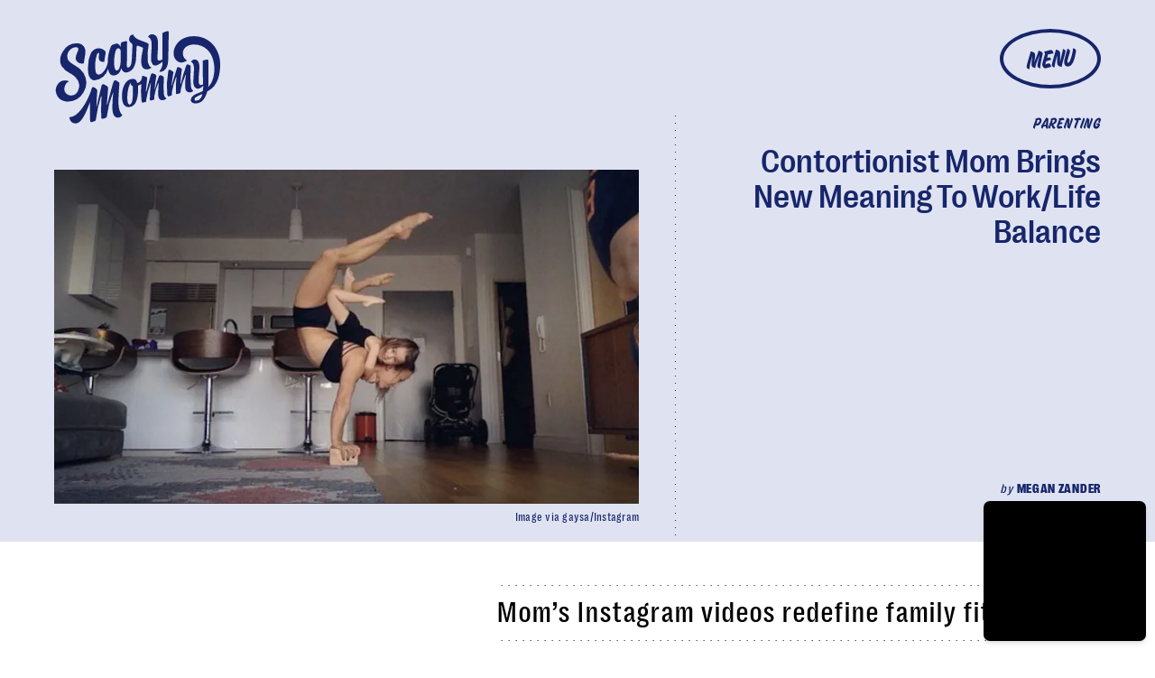

--- FILE ---
content_type: text/html; charset=utf-8
request_url: https://www.google.com/recaptcha/api2/aframe
body_size: 269
content:
<!DOCTYPE HTML><html><head><meta http-equiv="content-type" content="text/html; charset=UTF-8"></head><body><script nonce="7CyjR5oGPMETnHIR0Jy14Q">/** Anti-fraud and anti-abuse applications only. See google.com/recaptcha */ try{var clients={'sodar':'https://pagead2.googlesyndication.com/pagead/sodar?'};window.addEventListener("message",function(a){try{if(a.source===window.parent){var b=JSON.parse(a.data);var c=clients[b['id']];if(c){var d=document.createElement('img');d.src=c+b['params']+'&rc='+(localStorage.getItem("rc::a")?sessionStorage.getItem("rc::b"):"");window.document.body.appendChild(d);sessionStorage.setItem("rc::e",parseInt(sessionStorage.getItem("rc::e")||0)+1);localStorage.setItem("rc::h",'1769883280498');}}}catch(b){}});window.parent.postMessage("_grecaptcha_ready", "*");}catch(b){}</script></body></html>

--- FILE ---
content_type: text/javascript;charset=UTF-8
request_url: https://link.rubiconproject.com/magnite/17652.js
body_size: 15428
content:
// Config
try{window.magnite = {};
window.magnite.config = {"audience":{"sampleRate":100,"parentId":"67c7fcd8b0"},"prebid_yield_optimization":{"isActive":true}} || {};
window.magnite.config.accountId = "17652";}catch(e){console.warn('Magnite Link: "Config" Error:', e)}
// Audience
try{(()=>{var e,a=window.magnite.config.audience||{};void 0!==a.sampleRate&&void 0!==a.parentId&&(e=>{var a;return window.sessionStorage&&(null!==(a=JSON.parse(window.sessionStorage.getItem("mgni_aud_sample")))&&"boolean"==typeof a?a:Math.floor(100*Math.random())+1<=e?(window.sessionStorage.setItem("mgni_aud_sample",!0),1):void window.sessionStorage.setItem("mgni_aud_sample",!1))})(a.sampleRate)&&(window.googletag=window.googletag||{},window.googletag.cmd=window.googletag.cmd||[],window.googletag.cmd.push(function(){var e;0===window.googletag.pubads().getTargeting("carbon_segment").length&&null!=(e=JSON.parse(window.localStorage.getItem("ccRealtimeData")))&&window.googletag.pubads().setTargeting("carbon_segment",e?e.audiences.map(function(e){return e.id}):[]),0===window.googletag.pubads().getTargeting("cc-iab-class-id").length&&null!=(e=JSON.parse(window.localStorage.getItem("ccContextualData")))&&window.googletag.pubads().setTargeting("cc-iab-class-id",e)}),a=a.parentId,(e=document.createElement("script")).setAttribute("src",`https://carbon-cdn.ccgateway.net/script?id=${window.location.host}&parentId=`+a),document.head.appendChild(e))})();}catch(e){console.warn('Magnite Link: "Audience" Error:', e)}
// Prebid Yield Optimization
try{var wrapper=(()=>{function V(e,t){return typeof e!="object"?{}:t.reduce((o,r,s)=>{if(typeof r=="function")return o;let i=r,n=r.match(/^(.+?)\sas\s(.+?)$/i);n&&(r=n[1],i=n[2]);let a=e[r];return typeof t[s+1]=="function"&&(a=t[s+1](a,o)),typeof a<"u"&&(o[i]=a),o},{})}function he(e,t){t=t.split?t.split("."):t;for(let o=0;o<t.length;o++)e=e?e[t[o]]:void 0;return e===void 0?void 0:e}function M(e){return toString.call(e)==="[object Object]"}function ye(e,t,{checkTypes:o=!1}={}){if(e===t)return!0;if(typeof e=="object"&&e!==null&&typeof t=="object"&&t!==null&&(!o||e.constructor===t.constructor)){if(Object.keys(e).length!==Object.keys(t).length)return!1;for(let r in e)if(Object.hasOwn(t,r)){if(!ye(e[r],t[r],{checkTypes:o}))return!1}else return!1;return!0}else return!1}function P(e,...t){if(!t.length)return e;let o=t.shift();if(M(e)&&M(o))for(let r in o)M(o[r])?(e[r]||Object.assign(e,{[r]:{}}),P(e[r],o[r])):Array.isArray(o[r])?e[r]?Array.isArray(e[r])&&o[r].forEach(s=>{let i=1;for(let n of e[r])if(ye(n,s)){i=0;break}i&&e[r].push(s)}):Object.assign(e,{[r]:[...o[r]]}):Object.assign(e,{[r]:o[r]});return P(e,...t)}var N,ke=new Map,ve=(e="pbjs")=>{window[e]=window[e]||{},window[e].rp=window[e].rp||{},window[e].que=window[e].que||[];let t=window[e];return ke.set(e,t),(!N||e==="pbjs")&&(N=t),t},I=(e,t,o="unshift")=>{let r=t||jt();r?.libLoaded?e():r?.que?.[o](e)},xe=()=>(window.googletag=window.googletag||{},window.googletag.cmd=window.googletag.cmd||[],window.googletag);function c(){return N}function jt(e){return e?ke.get(e):N}function F(e){for(let t=e.length-1;t>0;t--){let o=Math.floor(Math.random()*(t+1));[e[t],e[o]]=[e[o],e[t]]}}function G(){return typeof window?.googletag?.pubads?.()?.getSlots=="function"}function Ie(e){return!e||typeof e!="object"?!0:Object.keys(e).length===0}function Ot(){return window&&window.crypto&&window.crypto.getRandomValues?crypto.getRandomValues(new Uint8Array(1))[0]%16:Math.random()*16}function A(e){return e?(e^Ot()>>e/4).toString(16):("10000000-1000-4000-8000"+-1e11).replace(/[018]/g,A)}function Ae(e){let o=new URLSearchParams(globalThis.window.location.search).get("dm_control"),r=o===null?e:Number.parseInt(o,10);return r===0?!1:Math.ceil(Math.random()*100)<=r}var Ee=typeof window<"u",Tt=Ee&&window.location?.href.includes("pbjs_debug=true"),Ct=()=>Tt||c()?.logging||c()?.getConfig?.("debug"),Mt=["debug","info","warn","error"],Bt=(e,t,o)=>{if(!(!Ee||!Ct()))try{console[e](...Dt(o,`${e.toUpperCase()}: ${t}`))}catch{}},Se="Prebid-DM",Pe=e=>{Se=e},m=(()=>{let e={};return(t="")=>e[t]||=Mt.reduce((o,r)=>({...o,[r]:(...s)=>Bt(r,t,s)}),{})})(),Dt=(e,t)=>[`%c${Se}`,"display:inline-block;color:#fff;background:#4dc33b;padding:1px 4px;border-radius:3px;",t,...e].filter(Boolean);var Lt=m("StandaloneAnalytics:CacheHandler"),b;function $t(){b={auctions:{},auctionOrder:[],timeouts:{},sessionData:{}}}$t();function g(e){return b.auctions[e]?.auction}function Re(e){b.auctions[e.auction.auctionId]=e}function je(e){b.auctions[e].sent=!0}function W(e){return b.auctions[e]?.sent}var Ut=e=>b.timeouts[e];function Oe(e){clearTimeout(Ut(e)),delete b.timeouts[e]}function Te(e,t){b.timeouts[e]=t}function H(e,t){let o={};for(let r of b.auctionOrder){let s=b.auctions[r]?.auction;for(let i in s?.adUnits){let n=s.adUnits[i],a;try{a=e(n,s)}catch(f){a=!1,Lt.error("Error running matches function: ",f)}if(a&&(o={adUnit:n,auction:s},t))return o}}return o}function Ce(e){b.auctionOrder.push(e)}function Me(){return b.sessionData}function Be(e){b.sessionData=e}var J=(e={})=>{let o=(e.ortb2&&e.ortb2.device&&e.ortb2.device.ua||window.navigator&&window.navigator.userAgent||"").toLowerCase();return o.includes("edg")?"edge":/opr|opera|opt/i.test(o)?"opera":/chrome|crios/i.test(o)?"chrome":/fxios|firefox/i.test(o)?"firefox":o.includes("safari")&&!/chromium|ucbrowser/i.test(o)?"safari":"other"};var _t=m("StandaloneAnalytics:Helpers"),De;function Le(e){De=e}function re(){return De}var oe;function $e(e={}){oe||(oe=J(e))}function se(){return oe}function Q(){let t=c().rp?.env?.pyoFeeLedger;if(t&&t.id&&t.type&&t.name)return[{...t}]}var B;function Ue(e){if(B)return B;try{B=qt(e,{noDecodeWholeURL:!0}).hostname}catch(t){_t.error("Unable to parse hostname from supplied url: ",e,t),B=""}return B}function ie(e){return e?e.replace(/^\?/,"").split("&").reduce((t,o)=>{let[r,s]=o.split("=");return/\[\]$/.test(r)?(r=r.replace("[]",""),t[r]=t[r]||[],t[r].push(s)):t[r]=s||"",t},{}):{}}function qt(e,t){let o=document.createElement("a");t&&"noDecodeWholeURL"in t&&t.noDecodeWholeURL?o.href=e:o.href=decodeURIComponent(e);let r=t&&"decodeSearchAsString"in t&&t.decodeSearchAsString;return{href:o.href,protocol:(o.protocol||"").replace(/:$/,""),hostname:o.hostname,port:+o.port,pathname:o.pathname.replace(/^(?!\/)/,"/"),search:r?o.search:ie(o.search||""),hash:(o.hash||"").replace(/^#/,""),host:o.host||window.location.host}}function y(e){if(typeof e!="object")return e;var t,o,r=Object.prototype.toString.call(e);if(r==="[object Object]"){if(e.constructor!==Object&&typeof e.constructor=="function"){o=new e.constructor;for(t in e)e.hasOwnProperty(t)&&o[t]!==e[t]&&(o[t]=y(e[t]))}else{o={};for(t in e)t==="__proto__"?Object.defineProperty(o,t,{value:y(e[t]),configurable:!0,enumerable:!0,writable:!0}):o[t]=y(e[t])}return o}if(r==="[object Array]"){for(t=e.length,o=Array(t);t--;)o[t]=y(e[t]);return o}return r==="[object Set]"?(o=new Set,e.forEach(function(s){o.add(y(s))}),o):r==="[object Map]"?(o=new Map,e.forEach(function(s,i){o.set(y(i),y(s))}),o):r==="[object Date]"?new Date(+e):r==="[object RegExp]"?(o=new RegExp(e.source,e.flags),o.lastIndex=e.lastIndex,o):r==="[object DataView]"?new e.constructor(y(e.buffer)):r==="[object ArrayBuffer]"?e.slice(0):r.slice(-6)==="Array]"?new e.constructor(e):e}function _e(e){let t=c(),o={...Ft(),...e};if(t.rp?.eventDispatcher){let r=new CustomEvent("beforeSendingMagniteAnalytics",{detail:o});t.rp.eventDispatcher.dispatchEvent(r)}navigator.sendBeacon(t.rp.env?.analyticsEndpoint||"https://prebid-a.rubiconproject.com/event",JSON.stringify(o))}function D(e,t){if(Oe(e),!g(e))return;let o=g(e),r=Vt(o);je(e);let s=r.pendingEvents||{};delete r.pendingEvents;let i={auctions:[r],...s};i.trigger=r.missed?`missed-${t}`:t,_e(i)}function qe(e){let t=c()?.rp?.getConfig?.("magnite.analyticsBatchTimeout")||3e3,o=setTimeout(()=>{D(e,"auction-end")},t);Te(e,o)}var O={},ne=!1;function zt(){O={},ne=!1}function Nt(){O.trigger=`batched-${Object.keys(O).sort().join("-")}`,_e(O),zt()}function Vt(e){let t=y(e);return t.dmWebVitals=c().rp?.getDmWebVitals?.(t.auctionId,!0),t.samplingFactor=1,t.adUnits=Object.entries(t.adUnits).map(([,o])=>(o.bids=Object.entries(o.bids).map(([,r])=>{let s=["error","no-bid","success"];return s.indexOf(r.status)>s.indexOf(o.status)&&(o.status=r.status),r.pbsBidId&&(r.oldBidId=r.bidId,r.bidId=r.pbsBidId,delete r.pbsBidId),r}),o)),t}function Y(e,t){let o=g(t);if(o&&!W(t))o.pendingEvents=P(o.pendingEvents,e);else if(O=P(O,e),!ne){let r=c().rp?.getConfig?.("magnite.analyticsEventDelay")||500;setTimeout(Nt,r),ne=!0}}function Ft(){let e=c(),t={channel:"web",integration:"mldmpb",referrerUri:re(),version:e?.version||"unknown",referrerHostname:Ue(re()),timestamps:{timeSincePageLoad:performance.now(),eventTime:Date.now()},wrapper:{name:e?.rp?.env?.wrapperName||"unknown",allocation:e?.rp?.env?.allocation,rule:e?.rp?.env?.rule||"pyo"}};se()&&(t.client={browser:se()});let o=Me();return o&&typeof o=="object"&&Object.keys(o).length>0&&(t.session=V(o,["id","pvid","start","expires"]),Ie(o.fpkvs)||(t.fpkvs=Object.keys(o.fpkvs).map(r=>({key:r,value:o.fpkvs[r]})))),t}var Gt=m("StandaloneAnalytics:AuctionEnd");function ze(e){Gt.info(e),Ce(e.auctionId),e.adUnits&&e.adUnits.every(o=>Wt(o))&&D(e.auctionId,"instream-auction-end"),qe(e.auctionId)}var Wt=e=>e.mediaTypes&&Object.keys(e.mediaTypes).length===1&&e.mediaTypes?.video?.context==="instream";var k=m("StandaloneAnalytics:SessionManager"),Ne="StandaloneAnalytics",K="analyticsSession",Ht=18e5,Jt=216e5,L={pvid:A().slice(0,8),fpkvs:{}},ae={isEnabled(){try{let e="__localStorage_test__";return window.localStorage.setItem(e,"test"),window.localStorage.removeItem(e),!0}catch{return!1}},getItem(e){try{return window.localStorage.getItem(e)}catch(t){return k.error(`Unable to get item from localStorage: ${e}`,t),null}},setItem(e,t){try{window.localStorage.setItem(e,t)}catch(o){k.error(`Unable to set item in localStorage: ${e}`,o)}},removeItem(e){try{window.localStorage.removeItem(e)}catch(t){k.error(`Unable to remove item from localStorage: ${e}`,t)}}},Qt=()=>{let e=ae.getItem(K);if(e)try{return JSON.parse(window.atob(e))}catch(t){k.error(`${Ne}: Unable to decode ${K} value: `,t)}return{}},Yt=e=>{try{ae.setItem(K,window.btoa(JSON.stringify(e)))}catch(t){k.error(`${Ne}: Unable to encode ${K} value: `,t)}},Kt=e=>{e&&typeof e=="object"&&(L.fpkvs={...L.fpkvs,...Fe(),...e},k.info("Updated fpkvs from config:",L.fpkvs))},Ve=()=>{let e=c();if(!e?.rp?.getConfig){k.warn("pbjs.rp.getConfig not available, fpkvs subscription not initialized");return}e.rp.getConfig("fpkvs",Kt),k.info("Subscribed to fpkvs config changes")},Fe=()=>{let e;try{e=ie(window.location.search)}catch{e={}}return Object.keys(e).reduce((t,o)=>(o.match(/utm_/)&&(t[o.replace(/utm_/,"")]=e[o]),t),{})},Xt=()=>{let e={...L.fpkvs,...Fe()};return Object.keys(e).forEach(t=>{e[t]=e[t]+""}),e},Ge=()=>{if(!ae.isEnabled())return k.info("localStorage is not available, session tracking disabled"),!1;let e=Date.now(),t=Qt();return(!Object.keys(t).length||e-t.lastSeen>Ht||t.expires<e)&&(k.info("Creating new session"),t={id:A(),start:e,expires:e+Jt}),Object.keys(t).length&&(t.lastSeen=e,t.fpkvs={...t.fpkvs,...Xt()},t.pvid=L.pvid,Yt(t)),t};var We=0;function Je(e,t){We++;let o=Ge();Be(o),Le(e.bidderRequests?.[0]?.refererInfo?.page);let r={accountId:c().magniteAccountId,auctionId:e.auctionId,auctionIndex:We,auctionStart:e.timestamp,clientTimeoutMillis:e.timeout,serverTimeoutMillis:Zt(),bidderOrder:e.bidderRequests.map(w=>w.bidderCode),pendingEvents:{},missed:t};eo(r,e),$e(e.bidderRequests?.[0]);let s=e.bidderRequests?.[0]?.bids?.[0]?.floorData;s&&(r.floors=to(s));let i=e.bidderRequests?.[0]?.ortb2?.device?.ext?.cdep;i&&(i.indexOf("treatment")!==-1||i.indexOf("control_2")!==-1)&&(r.cdep=1);let n=e.bidderRequests?.[0]?.gdprConsent;n&&(r.gdpr={applies:n.gdprApplies,consentString:n.consentString,version:n.apiVersion});let a=ro(e);a?.length>0&&(r.user={ids:a});let f=Q();f&&(r.ledgers=f);let l={};r.adUnits=e.adUnits.reduce((w,d)=>{let u={adUnitCode:d.code,transactionId:d.transactionId,dimensions:io(d.mediaTypes),mediaTypes:Object.keys(d.mediaTypes),pbAdSlot:d.ortb2Imp?.ext?.data?.pbadslot,pattern:d.ortb2Imp?.ext?.data?.aupname,gpid:d.ortb2Imp?.ext?.gpid,bids:{}};return d.mediaTypes.video&&(u.videoAdFormat=oo(d.mediaTypes.video)),w[d.transactionId]=u,l[d.transactionId]=!1,w},{}),so(r.adUnits,e.bidderRequests),Re({auction:r,gamRenders:l,pendingEvents:{}})}function Zt(){return(c().getConfig("s2sConfig")||{})?.timeout}function eo(e,t){let o=t.bidderRequests?.[0]?.ortb2?.regs||{},r=t.bidderRequests?.[0]?.ortb2?.user||{},s={};o.gpp&&(s.gppPresent=!0),o?.ext?.us_privacy&&(s.uspPresent=!0),typeof o?.ext?.gdpr=="number"&&(s.gdprApplies=!!o.ext.gdpr),r?.ext?.consent&&(s.tcfPresent=!0),o?.gpp_sid?.length>0&&(s.gppSids=o.gpp_sid),Object.keys(s).length>0&&(e.privacy=s)}var to=e=>e.location==="noData"?{location:"noData",fetchStatus:e.fetchStatus,provider:e.floorProvider}:{location:e.location,modelName:e.modelVersion,modelWeight:e.modelWeight,modelTimestamp:e.modelTimestamp,skipped:e.skipped,enforcement:e.enforcements?.enforceJS,dealsEnforced:e.enforcements?.floorDeals,skipRate:e.skipRate,fetchStatus:e.fetchStatus,floorMin:e.floorMin,provider:e.floorProvider};function He(e){return{width:e.w||e[0],height:e.h||e[1]}}function oo(e){return e.context==="outstream"?"outstream":e.startDelay>0?"mid-roll":{0:"pre-roll","-1":"mid-roll","-2":"post-roll"}[e.startDelay||0]}function ro(e){let t=e?.bidderRequests?.[0]?.ortb2?.user?.ext?.eids;if(!t?.length)return[];let o=new Map;for(let r of t){let s=r.source;if(o.has(s))continue;let i=r.inserter||r.uids?.[0]?.ext?.provider;!i&&r.uids?.[0]?.ext?.stype==="ppuid"&&(i="pubProvidedId"),o.set(s,{provider:i??s,source:s,hasId:!0})}return Array.from(o.values())}function so(e,t){let o=c();t.forEach(r=>{r.bids.forEach(s=>{let i=e[s.transactionId],n={bidder:s.bidder,bidId:s.bidId,source:s.src==="s2s"?"server":"client",status:"no-bid",adapterCode:o.aliasRegistry[s.bidder]||s.bidder};n.source==="server"&&(i.pbsRequest=1),(!i.siteId||!i.zoneId)&&n.adapterCode==="rubicon"&&s.params?.accountId==o.magniteAccountId&&(i.accountId=parseInt(s.params?.accountId),i.siteId=parseInt(s.params?.siteId),i.zoneId=parseInt(s.params?.zoneId)),i.bids[s.bidId]=n})})}function io(e){let t=[],o=r=>t.some(s=>s.length===r.length&&s.every((i,n)=>i===r[n]));return e.native&&!o([1,1])&&t.push([1,1]),e.video&&e.video.playerSize.length&&!o(e.video.playerSize[0])&&t.push(e.video.playerSize[0]),e.banner&&e.banner.sizes.length&&e.banner.sizes.forEach(r=>{o(r)||t.push(r)}),t.length===0?[[1,1]].map(He):t.map(He)}var $=m("StandaloneAnalytics:BidResponse");function ce(e,t){let o=g(e.auctionId);if(!o){$.error("Auction data not found for bid response",e);return}let r=o.adUnits?.[e.transactionId];if(!r){$.error("AdUnit not found for bid response",e);return}let s=r.bids?.[e.requestId];if(!s&&e.originalRequestId){let a=r.bids[e.originalRequestId];r.bids[e.requestId]={...a,bidId:e.requestId,bidderDetail:e.targetingBidder}}if(typeof o.floors?.enforcement!="boolean"&&e?.floorData?.enforcements&&(o.floors=o.floors||{},o.floors.enforcement=e.floorData.enforcements.enforceJS,o.floors.dealsEnforced=e.floorData.enforcements.floorDeals),!s&&e.seatBidId&&(r.bids[e.seatBidId]={bidder:e.bidderCode,source:"server",bidId:e.seatBidId,unknownBid:!0}),!s){$.warn("Bid not found for bid response",e);return}s.status=t;let i=de(e,o.auctionStart);s.clientLatencyMillis=i.total||e.timeToRespond,s.httpLatencyMillis=i.net||e.timeToRespond,s.cacheTime=e.cacheTime,s.bidResponse=ao(e,s.bidResponse);let n=e.pbsBidId||e.seatBidId;n&&(s.pbsBidId=n)}function de(e,t){try{let o=e.metrics.getMetrics(),r=e.src||e.source;return{total:parseInt(o[`adapter.${r}.total`]),net:parseInt(Array.isArray(o[`adapter.${r}.net`])?o[`adapter.${r}.net`][o[`adapter.${r}.net`].length-1]:o[`adapter.${r}.net`])}}catch(o){$.warn("Could not determine the latencies of the bid ",e,o);let r=Date.now()-t;return{total:r,net:r}}}function no(e){let t=e.width||e.playerWidth,o=e.height||e.playerHeight;return t&&o?{width:t,height:o}:void 0}function ao(e,t){let o=mo(e);return t&&t.bidPriceUSD>o?t:{bidPriceUSD:o,dealId:e.dealId,mediaType:e?.meta?.mediaType??e.mediaType,ogMediaType:e?.meta?.mediaType&&e.mediaType!==e?.meta?.mediaType?e.mediaType:void 0,dimensions:no(e),floorValue:e.floorData?.floorValue,floorRuleValue:e.floorData?.floorRuleValue,adomains:co(e),networkId:e.meta?.networkId&&e.meta.networkId.toString()||void 0,conversionError:e.conversionError===!0||void 0,ogCurrency:e.ogCurrency,ogPrice:e.ogPrice,rejectionReason:e.rejectionReason,adId:e.adId}}function co(e){let t=e?.meta?.advertiserDomains,o=Array.isArray(t)&&t.filter(r=>typeof r=="string");return o&&o.length>0?o.slice(0,10):void 0}function mo(e){let t,o;if(typeof e.floorData?.cpmAfterAdjustments=="number")t=e.floorData.cpmAfterAdjustments,o=e.floorData.floorCurrency;else{if(typeof e.currency=="string"&&e.currency.toUpperCase()==="USD")return Number(e.cpm);t=e.cpm,o=e.currency}if(o==="USD")return Number(t);try{return Number(c().convertCurrency(t,o,"USD"))}catch(r){return $.warn("Could not determine the bidPriceUSD of the bid ",e,r),e.conversionError=!0,e.ogCurrency=o,e.ogPrice=t,0}}var uo=m("StandaloneAnalytics:BidWon");function Qe(e){let t=fo(e),o=Q();o&&(t.ledgers=o),Y({bidsWon:[t]},e.auctionId)}function fo(e){let{renderTransactionId:t,renderAuctionId:o}=lo(e),r=t!==e.transactionId;uo.info("Bid Won : ",{bidWonData:e,isCachedBid:r,renderAuctionId:o,renderTransactionId:t,sourceAuctionId:e.auctionId,sourceTransactionId:e.transactionId});let s=g(e.auctionId),i=s?.adUnits?.[e.transactionId]?.bids?.[e.requestId],n=s?.adUnits?.[e.transactionId],a={...i,sourceAuctionId:e.auctionId,renderAuctionId:o,transactionId:e.transactionId,sourceTransactionId:e.transactionId,bidId:i.pbsBidId||e.bidId||e.requestId,renderTransactionId:t,accountId:s?.accountId,siteId:n.siteId,zoneId:n.zoneId,mediaTypes:n.mediaTypes,adUnitCode:n.adUnitCode,videoAdFormat:n.videoAdFormat,isCachedBid:r||void 0};return typeof e.directRender?.rulePriority=="number"&&(a.directRender=e.directRender),delete a.pbsBidId,a}function lo(e){if(!c()?.getConfig?.("useBidCache"))return{renderTransactionId:e.transactionId,renderAuctionId:e.auctionId};let t=(s,i)=>{let a=g(i.auctionId)?.gamRenders?.[s.transactionId];return s.adUnitCode===e.adUnitCode&&a},{adUnit:o,auction:r}=H(t,!1);return{renderTransactionId:o&&o.transactionId||e.transactionId,renderAuctionId:r&&r.auctionId||e.auctionId}}var Ye=m("StandaloneAnalytics:PbsAnalytics");function Ke(e){let{seatnonbid:t,auctionId:o,atag:r}=e;t&&po(t,o),r&&go(r,o)}var go=function(e,t){let o=wo(e)||[],r=g(t);o.forEach(s=>{s.activities.forEach(i=>{i.name==="optimize-tmax"&&i.status==="success"&&bo(i.results[0]?.values,r)})})},po=function(e,t){let o=g(t);if(!o){Ye.warn("Unable to match nonbid to auction");return}let r=o.adUnits;e.forEach(s=>{let{seat:i}=s;s.nonbid.forEach(n=>{try{let{status:a,impid:f}=n,l=Object.keys(r).find(u=>r[u].adUnitCode===f),w=r[l],d=ho[a]||{status:"no-bid"};w.bids[A()]={bidder:i,source:"server",isSeatNonBid:!0,clientLatencyMillis:Date.now()-o.auctionStart,...d}}catch(a){Ye.warn("Unable to match nonbid to adUnit",a)}})})},wo=e=>{let t;return e.forEach(o=>{o.module==="mgni-timeout-optimization"&&(t=o.analyticstags)}),t},bo=(e,t)=>{let o={name:e.scenario,rule:e.rule,value:e.tmax},r=t.experiments||[];r.push(o),t.experiments=r},ho={0:{status:"no-bid"},100:{status:"error",error:{code:"request-error",description:"general error"}},101:{status:"error",error:{code:"timeout-error",description:"prebid server timeout"}},200:{status:"rejected"},202:{status:"rejected"},301:{status:"rejected-ipf"}};function Ze(e){let t=e.serverErrors?.[0],o=e.serverResponseTimeMs;e.bids.forEach(r=>{let s=g(r.auctionId)?.adUnits?.[r.transactionId]?.bids?.[r.bidId];if(typeof r.serverResponseTimeMs<"u"?s.serverLatencyMillis=r.serverResponseTimeMs:o&&r.source==="s2s"&&(s.serverLatencyMillis=o),t&&(!s.status||["no-bid","error"].indexOf(s.status)!==-1)&&(s.status="error",s.error={code:Xe[t.code]||Xe[999],description:t.message}),!s.clientLatencyMillis||!s.httpLatencyMillis){let i=de(r,g(r.auctionId)?.auctionStart);s.clientLatencyMillis=s.clientLatencyMillis||i.total,s.httpLatencyMillis=s.httpLatencyMillis||i.net}})}var Xe={1:"timeout-error",2:"input-error",3:"connect-error",4:"request-error",999:"generic-error"};function et(e){e.forEach(t=>{let o=g(t.auctionId)?.adUnits?.[t.transactionId]?.bids?.[t.bidId];o.status!=="error"&&(o.status="error",o.error={code:"timeout-error",description:"prebid.js timeout"})})}var tt=m("StandaloneAnalytics:GamSlotRenderEnded"),_={};function me(e){let t=(a,f)=>{let l=yo(e.slot,a.adUnitCode),w=_[f.auctionId]?.[a.transactionId];return l&&!w},{adUnit:o,auction:r}=H(t,!0),s=`${e.slot.getAdUnitPath()} - ${e.slot.getSlotElementId()}`;if(!o||!r){tt.info("Could not find matching adUnit for Gam Render: ",{slotName:s});return}let i=r.auctionId;tt.info("Gam Render: ",{slotName:s,transactionId:o.transactionId,auctionId:i,adUnit:o});let n=vo(e,o,r);if(_[i]=_[i]||{},_[i][o.transactionId]=!0,Y({gamRenders:[n]},i),ko(i)){let a=c().rp?.getConfig?.("magnite.analyticsEventDelay")||500;setTimeout(()=>{D(i,"gam-delayed")},a)}}function yo(e,t){return e.getAdUnitPath()===t||e.getSlotElementId()===t}function ko(e){let t=g(e),o=Object.keys(t.adUnits);if(!W(e)&&o.every(r=>_[e][r]))return!0}var vo=(e,t,o)=>{let r=V(e,["advertiserId",s=>U(s)?s:void 0,"creativeId",s=>U(e.sourceAgnosticCreativeId)?e.sourceAgnosticCreativeId:U(s)?s:void 0,"lineItemId",s=>U(e.sourceAgnosticLineItemId)?e.sourceAgnosticLineItemId:U(s)?s:void 0,"adSlot",()=>e.slot.getAdUnitPath(),"isSlotEmpty",()=>e.isEmpty||void 0]);return r.auctionId=o.auctionId,r.transactionId=t.transactionId,r};function U(e){return typeof e=="number"}var E=m("StandaloneAnalytics:"),ue={auctionInit:Je,bidResponse:e=>ce(e,"success"),bidRejected:e=>{let t=e.rejectionReason==="Bid does not meet price floor"?"rejected-ipf":"rejected";ce(e,t)},auctionEnd:ze,bidWon:Qe,pbsAnalytics:Ke,bidderDone:Ze,bidTimeout:et};function ot(){E.info("Initializing Standalone Analytics Module"),I(Ve);let e=Ao();e&&Object.keys(e).length>0&&xo(e),I(Io),G()?window.googletag.pubads().addEventListener("slotRenderEnded",me):(window.googletag=window.googletag||{},window.googletag.cmd=window.googletag.cmd||[],window.googletag.cmd.push(()=>window.googletag.pubads().addEventListener("slotRenderEnded",me)))}function xo(e){Object.entries(e).forEach(([t,o])=>{let r=o.length;E.info(`Processing ${r} missed events for ${t}`),o.forEach(s=>{try{let i=ue[s.eventType];typeof i=="function"&&(E.info(`Processing missed event ${s.eventType}`,s.args),i(s.args,"missed"))}catch(i){E.error(`Error processing missed event ${t}:`,i)}})})}function Io(){let e=c();if(!e||!e.onEvent){E.error("Prebid.js or onEvent method not available");return}Object.entries(ue).forEach(([t,o])=>{try{E.info(`Registering event handler for ${t}`),e.onEvent(t,o)}catch(r){E.error(`Error registering event ${t}:`,r)}})}function Ao(){let e=c();if(!e?.getEvents)return null;try{let t=e.getEvents();return Array.isArray(t)?t.reduce((o,r)=>(ue[r.eventType]&&(o[r.eventType]||(o[r.eventType]=[]),o[r.eventType].push(r)),o),{}):null}catch(t){return E.error("Error getting old auctions:",t),null}}var X=class extends EventTarget{constructor(){super()}};var rt=m("DM Analytics Dispatcher Logging:");function st(){let e=c();e.rp=e.rp||{},e.rp.eventDispatcher=e.rp.eventDispatcher||new X,e.rp.eventDispatcher.addEventListener("beforeSendingMagniteAnalytics",t=>{let{detail:o}=t;for(let[r,s]of Object.entries(e.rp.magniteAnalyticsHandlers||{})){rt.debug(`Running Magnite Analytics callback for module: ${r}`);try{s(o)}catch(i){rt.warn(`Error in ${r} callback: ${i}`)}}})}var Eo=()=>["auctionInit","bidRequested","noBid","bidResponse","auctionEnd","bidWon"],So=(e,t)=>{let o=e.auctionId;if(e&&Array.isArray(e.adUnits)&&e.adUnits.length>0)return t.trackNewAuction(e),t.takeTime(o,"requestBids",c().rp?.latestRequestBids),t.takeTime(o,"auctionInit"),!0},fe={},it=e=>{let t=Eo(),o=c();I(()=>{t.forEach(r=>{o.onEvent(r,function s(i){fe[r]=s,r==="auctionInit"?So(i,e):e.takeTime(i.auctionId,r)})})})},Po=()=>[{event:"slotRequested",pbaEventName:"gamSlotRequested"},{event:"slotResponseReceived",pbaEventName:"gamSlotResponseReceived"},{event:"slotRenderEnded",pbaEventName:"gamSlotRenderEnded"}],le={},nt=e=>{let t=Po(),o=(s,i)=>(s&&s.slot&&s.slot.getSlotElementId&&s.slot.getSlotElementId())===i,r=xe();r.cmd.push(()=>{t.forEach(s=>{r.pubads().addEventListener(s.event,function i(n){le[s.event]=i;let a=e.getAuctions();Object.entries(a).forEach(([f,l])=>{l.divIds.some(w=>o(n,w))&&e.takeTime(f,s.pbaEventName)})})})})},Ro=()=>{let e=0;return[{eventName:"largest-contentful-paint",pbaEventName:"lcp",handler:t=>{let o=t.getEntries(),r=o[o.length-1];return Math.round(r.startTime)}},{eventName:"first-input",pbaEventName:"fid",handler:t=>{let o=t.getEntries(),r=o[o.length-1];return Math.round((r.processingStart-r.startTime)*100)/100}},{eventName:"layout-shift",pbaEventName:"cls",handler:t=>(t.getEntries().forEach(o=>{o.hadRecentInput||(e+=o.value)}),parseFloat(e.toFixed(6)))}]},at=[],ct=e=>{Ro().forEach(o=>{let r=new PerformanceObserver(s=>{let i=o.handler(s);i&&e.setCwvValue(o.pbaEventName,i)});r.observe({type:o.eventName,buffered:!0}),at.push(r)})},ge=()=>{let e=window.googletag||{};at.forEach(t=>{t&&typeof t.disconnect=="function"&&t.disconnect()}),Object.keys(fe).forEach(t=>{c().offEvent(t,fe[t])}),Object.keys(le).forEach(t=>{e.pubads().removeEventListener(t,le[t])}),delete c().rp.getDmWebVitals};var dt=e=>{let t=Math.round(performance.now()),o={},r={},s=!1,i=0;setTimeout(()=>{s=!0,i>1&&ge()},3e4);let n=(d,u,z)=>{if(!Object.prototype.hasOwnProperty.call(o,d))return;let C=o[d].eventPayload;C.timeSincePageLoadMillis||(C.timeSincePageLoadMillis={wrapperLoaded:t}),!C.timeSincePageLoadMillis[u]&&(C.timeSincePageLoadMillis[u]=Math.round(z||performance.now()),e.debug(`First ${u} occured ${C.timeSincePageLoadMillis[u]} after page load`))},a=(d,u)=>{if(u&&i++,!Object.hasOwn(o,d)){e.warn(`No data for Auction ID ${d}`);return}s&&i>1&&setTimeout(ge,0),u&&setTimeout(()=>delete o[d],0);let z={...o[d].eventPayload};return Object.keys(r).length&&(z.coreWebVitals=r),z},f=d=>{it(d),nt(d);try{ct(d)}catch{e.warn("Unable to subscribe to performance observers")}},l=d=>d.map(u=>u.ortb2Imp&&u.ortb2Imp.ext&&u.ortb2Imp.ext.data&&u.ortb2Imp.ext.data.elementid?Array.isArray(u.ortb2Imp.ext.data.elementid)?u.ortb2Imp.ext.data.elementid[0]:u.ortb2Imp.ext.data.elementid:u.code);return{setCwvValue:(d,u)=>r[d]=u,getEventPayload:a,takeTime:n,initEventListeners:f,trackNewAuction:d=>{o[d.auctionId]={divIds:l(d.adUnits),eventPayload:{}}},getAuctions:()=>o}};var pe=m("DM Web Vitals:"),jo=e=>e<Math.ceil(Math.random()*100)?(pe.info("DM Vitals Module Not tracking - Sampled Out"),!1):(pe.info("DM Vitals Module Initialized"),!0),mt=e=>{if(!jo(e))return;let t=dt(pe);t.initEventListeners(t),c().rp.getDmWebVitals=t.getEventPayload};var ut=m("DM Events:"),Oo={AD_UNITS_CONFIGURED:"adUnitsConfigured",DM_INITIALIZED:"dmInitialized",EARLY_CONFIG_READY:"earlyConfigReady",DM_PREBID_CONFIG_READY:"dmPrebidConfigReady"},$s=new Set(Object.values(Oo)),To=Object.create(null);function ft(e,...t){ut.info(`Emitting event for "${e}"`);let o=To[e];if(!(!o||o.length===0))for(let{handler:r}of o.slice())try{r(...t)}catch(s){ut.error(`onEvent handler error for "${e}":`,s)}}function Co(e=null,t="DM Config"){let o=m(`${t}:`),r={},s={};function i(n){Object.entries(n).forEach(([a,f])=>{s[a]&&s[a].forEach(l=>l(f))})}return{getConfig:function(n,a){if(typeof a=="function"){s[n]=s[n]||[],s[n].includes(a)||s[n].push(a);return}return n?he(r,n):r},mergeConfig:function(n){if(!M(n)){o.error("mergeConfig input must be an object");return}if((e||c())?.rp?.hasAppliedPrebidSetConfig){o.warn("Config already applied to prebid - Use pbjs.setConfig");return}r=P(r,n),i(n)},applyConfig:function(){let n=e||c();if(n?.rp?.hasAppliedPrebidSetConfig){o.warn("Config already applied to prebid. Skipping");return}ft("dmPrebidConfigReady"),o.info("Setting the following Config for Prebid.js: ",JSON.parse(JSON.stringify(r))),n.setConfig(r),n.rp.hasAppliedPrebidSetConfig=!0},resetConfig:function(){r={},Object.keys(s).forEach(n=>delete s[n])}}}var we=Co(null,"DM Config");function Mo(){return c()?.rp?.getConfig("rubicon.wrapperFamily")}function Bo(){let e=window.navigator?.userAgent||"";return/(tablet|ipad|playbook|silk)|(android(?!.*mobi))/i.test(e)?"tablet":/Mobile|iP(hone|od)|Android|BlackBerry|IEMobile|Kindle|Silk-Accelerated|(hpw|web)OS|Opera M(obi|ini)/i.test(e)?"mobile":"desktop"}function Do(){return window?.location?.hostname}function Lo(){return c().rp?.region||window?.magnite?.pyo?.region}function gt(e){return new URLSearchParams(window.location.search).get("dm_automation")==="true"||Math.ceil(Math.random()*100)<=e}var be={wrapperName:Mo,device:Bo,browser:J,domain:Do,region:Lo},lt={timeout:e=>e.default??c().getConfig("bidderTimeout"),bidderPriority:e=>e.default??(c().getConfig("auctionOptions.secondaryBidders")||[]),bidderOrder:e=>e.default??(c().getConfig("bidderSequence")||"random")};function pt(e){for(let[t,o]of Object.entries(e))o.enabled&&typeof lt[t]=="function"&&(o.default=lt[t](o))}function wt(e,t){!t||!e?.bidsWon?.length||e.bidsWon.forEach(o=>{o.ledgers=o.ledgers||[],o.ledgers.push({...t})})}function bt(e,t){if(!t||!e.auctions)return;let{auctions:o}=e;for(let r of o)r.ledgers||(r.ledgers=[]),r.ledgers.push({...t})}function ht(e,t){!Array.isArray(e)||!Array.isArray(t)||e.forEach(o=>{if(!Array.isArray(o.bids))return;let[r,s]=o.bids.reduce(([i,n],a)=>(t.includes(a.bidder)?i.push(a):n.push(a),[i,n]),[[],[]]);r.sort((i,n)=>t.indexOf(i.bidder)-t.indexOf(n.bidder)),F(s),o.bids=[...r,...s]})}var p=m("DM Automation:"),$o="dm-automation",R={},v=[],T=[],Z=!1,yt=!1;function xt(e,t){let o=c();R={},v=[],T=[],Z=!1,p.info("was initiated"),I(function(){Uo(e),o.onEvent("beforeRequestBids",r=>{T?.length&&ht(r,T),T=[]}),o.onEvent("auctionInit",({auctionId:r})=>{At(r)})}),o.rp.magniteAnalyticsHandlers=o.rp.magniteAnalyticsHandlers||{},o.rp.magniteAnalyticsHandlers[$o]=function(r){r.auctions&&r.auctions.length&&Go(r.auctions),wt(r,t),bt(r,t)}}var kt=null,vt=null;function Uo(e){let t=c();if(!t||!t.requestBids){p.warn("pbjs.requestBids not available for interception");return}function o(r){if(p.debug("requestBids intercepted"),yt||(yt=!0,pt(e)),_o(e),r?.timeout!==void 0&&Z){let s=c().getConfig("bidderTimeout");s&&(p.debug(`Overriding timeout parameter from ${r.timeout}ms to ${s}ms`),r.timeout=s)}r.auctionId||(r.auctionId=A()),At(r.auctionId)}typeof t.requestBids.before=="function"?(p.debug("requestBids has before function, using it for automation"),vt=function(r,s){o(s),r.call(this,s)},t.requestBids.before(vt),p.info("Successfully registered automation logic with requestBids.before")):(p.debug("requestBids.before not available, using monkey patching"),kt=t.requestBids,t.requestBids=function(r){return o(r),kt.call(this,r)},p.info("Successfully monkey patched pbjs.requestBids for automation"))}function _o(e){Z=!1,p.debug("Processing automation rules...");for(let t in e){let{enabled:o,reason:r}=e[t];if(o===!1){p.debug(`${t} disabled - ${r}`),v.push({name:r,type:t});continue}p.debug(`${t} enabled, processing...`);let s=e[t].rulesJson.models,i=e[t].settings,n=e[t].default,{name:a,weight:f,attributes:l,rules:w}=qo(s);p.debug(`Selected model '${a}' (weight: ${f})`);let d=!1;if(a!=="control"){let u=zo({attributes:l,rules:w});u?(p.debug(`Applying rule '${u}' for ${t}`),No({rules:w,name:a,weight:f,schema:t},u,i),d=!0):(p.debug(`No matching rules found for ${t}`),v.push({name:a,rule:"NO_RULE",value:"NO_RULE",weight:f,type:t}))}else p.debug(`Control model selected for ${t} - using wrapper defaults`),v.push({name:a,weight:f,type:t});!d&&n!==void 0&&n!==null&&(p.debug(`Applying default value ${n} for ${t}`),It[t](n,!1))}}function qo(e){let t=0;for(let r of e)t+=r.weight;let o=Math.floor(Math.random()*t+1);for(let r of e)if(o-=r.weight,o<=0)return r}function zo({attributes:e,rules:t}){let o=e.map(r=>{let s=be[r]&&be[r]();return s?s.toLowerCase():"*"});for(let r=o.length-1;r>=-1;r--){let s=o.join("|");if(t[s])return s;o[r]="*"}}function No({rules:e,name:t,weight:o,schema:r},s,i){let n=Vo(e[s],r,i);if(n&&n.length){let{value:a,overridden:f}=n[Math.floor(Math.random()*n.length)];p.debug(`Selected value ${a} for ${r}${f?" (adjusted due to constraints)":""}`),It[r](a,i),v.push({name:t,value:f?"OVERRIDE":a.toString(),rule:s,weight:o,type:r})}else p.debug(`No valid rule values found for ${r}`),v.push({name:t,rule:s,value:"OVERRIDE",weight:o,type:r})}var Vo=(e,t,o)=>e.reduce((r,s)=>{let i=Fo[t](s,o);return i.value&&r.push(i),r},[]),Fo={timeout:(e,t)=>{let{min:o,max:r}=t,s=e;return e<o?s=o:e>r&&(s=r),{value:s,overridden:s!==e}},bidderPriority:(e,t)=>{let{primaryBidders:o}=t;if(Array.isArray(e)){if(e.length===0)return{value:e,overridden:!1};let r=o&&o.length?e.filter(s=>!o.includes(s)):e;return{value:r,overridden:r.length===0}}return{value:!1,changed:!1}},bidderOrder:(e,t)=>{let{majorBidders:o}=t;return Array.isArray(o)&&o.length&&(F(o),e=[...new Set(e.concat(o))]),{value:e,overridden:!1}}},It={timeout:(e,t=!0)=>{c().setConfig({bidderTimeout:e}),t&&(Z=!0)},bidderPriority:e=>{c().setConfig({auctionOptions:{secondaryBidders:e}})},bidderOrder:e=>{typeof e=="string"?(c().setConfig({bidderSequence:e}),T=[]):(c().setConfig({bidderSequence:e?.length>0?"fixed":"random"}),T=e)}};function At(e){v.length&&(R[e]?R[e].experiments.concat(v):R[e]={experiments:v},v=[])}function Go(e){e.forEach(t=>{R[t.auctionId]&&(t.experiments=R[t.auctionId].experiments,setTimeout(()=>delete R[t.auctionId],1e4))})}var x=m("ShipBidsPYO:"),ee={},S={},Et=20,te=!0,q=!1;function Wo(e){S[e]||(S[e]={latestAuctionId:null,bidsByAuction:{}})}function Ho(e,t,o){if(!e.latestAuctionId||t!==e.latestAuctionId){let r=e.bidsByAuction[e.latestAuctionId]?.[0];return!r||o.responseTimestamp>=r.responseTimestamp}return!1}function Jo(e,t,o){x.info(`[${o}] New auction detected: ${t}`),e.latestAuctionId=t}function Qo(e,t){e.bidsByAuction[t]||(e.bidsByAuction[t]=[])}function Yo(e){return e.adserverTargeting&&e.cpm>0}function Ko(e,t,o){let r=e.findIndex(s=>s.bidderCode===t.bidderCode);r>=0?t.cpm>e[r].cpm&&(x.info(`[${o}] ${t.bidderCode} higher bid: $${e[r].cpm} -> $${t.cpm}`),e[r]=t):e.push(t)}function St(e){if(!te||!G())return;let t=e.adUnitCode,o=e.auctionId;Wo(t);let r=S[t];if(Ho(r,o,e)&&Jo(r,o,t),Qo(r,o),Yo(e)){let s=r.bidsByAuction[o];Ko(s,e,t),dr(t)}}function Xo(e){Object.keys(S).forEach(t=>{let o=S[t];o.bidsByAuction[e]&&(x.info(`[${t}] Cleaning up auction ${e}`),delete o.bidsByAuction[e],o.latestAuctionId===e&&(o.latestAuctionId=null))})}function Pt(e){if(!te)return;let t=e.auctionId;x.info(`Auction ${t} ended`),setTimeout(()=>{te&&Xo(t)},1e3)}function Zo(e){q||(e.onEvent("bidResponse",St),e.onEvent("auctionEnd",Pt),q=!0,x.info("Ship Bids PYO handlers registered"))}function er(e){q&&(e.offEvent("bidResponse",St),e.offEvent("auctionEnd",Pt),q=!1,x.info("Ship Bids PYO handlers unregistered"))}function tr(){Object.keys(S).forEach(e=>delete S[e]),Object.keys(ee).forEach(e=>delete ee[e]),x.info("Cleared all bid caches and targeting history")}function Rt(){let e=c();e.rp.getConfig("shipBids",t=>{t===!1&&q&&(x.info("shipBids disabled via config - unregistering handlers"),er(e),te=!1,tr())}),I(()=>{Zo(e)},e)}function or(e,t){return e.pubads().getSlots().find(o=>o.getSlotElementId()===t||o.getSlotElementId().includes(t))}function rr(e){return[...e].sort((t,o)=>o.cpm-t.cpm)}function sr(e,t){(ee[t]||[]).forEach(r=>e[r]=null)}function ir(e,t){Object.keys(t.adserverTargeting).forEach(o=>{let r=o.substring(0,Et);e[r]=t.adserverTargeting[o]})}function nr(e,t){t.forEach(o=>{let r=o.bidderCode||o.bidder;Object.keys(o.adserverTargeting).forEach(s=>{let i=`${s}_${r}`.substring(0,Et);e[i]=o.adserverTargeting[s]})})}function ar(e,t,o){x.info(`[${o}] Setting targeting:`,t),e.updateTargetingFromMap(t),ee[o]=Object.keys(t).filter(r=>t[r]!==null)}function cr(e,t,o,r){let s=t.latestAuctionId.substring(0,8),i=r>1?"bids":"bid";x.info(`[${e}] Auction ${s}... - Winner: ${o.bidderCode} $${o.cpm} (${r} ${i})`)}function dr(e){let t=c(),o=globalThis.googletag;if(!o||!t)return;let r=S[e];if(!r||!r.latestAuctionId)return;let s=r.bidsByAuction[r.latestAuctionId];if(!s||!s.length)return;let i=rr(s),n=i[0],a=or(o,e);if(!a)return;let f=a.getSlotElementId(),l={};sr(l,f),ir(l,n);let w=t.getConfig("enableSendAllBids");w&&nr(l,i),ar(a,l,f);let d=w?i.length:1;cr(e,r,n,d)}Pe("Prebid-PYO");var j=m();j.info("Magnite PYO Loaded");var h=ve("pbjs");h.magniteAccountId=17652;h.rp.getConfig=we.getConfig;h.rp.mergeConfig=we.mergeConfig;h.rp.env=h.rp.env||{};h.rp.env.analyticsEndpoint="https://prebid-a.rubiconproject.com/event";ot();st();mt(100);j.info("Checking if in control group for page load");var mr=Ae(5);mr?(h.rp.env.wrapperName="17652_control",j.info("Control group is sampled in for page load - skipping enhancements")):(h.rp.env.wrapperName="17652_primary",j.info("Control group is sampled OUT for page load - running enhancements"),h.rp.env.allocation=85,j.info("Checking if automation is sampled out for page load"),gt(15)?(h.rp.env.wrapperName="17652_primary-Automation",h.rp.env.allocation=15,j.info("Automation is sampled in for page load"),xt({timeout:{max:3500,min:800,enabled:!0,settings:{max:3500,min:800},rulesJson:{models:[{name:"cms_20260129",rules:{"*|*|*|*":[1940],"eu|*|*|*":[1470],"na|*|*|*":[1510],"aus|*|*|*":[1650],"row|*|*|*":[1840],"usa|*|*|*":[1940],"eu|mobile|*|*":[1470],"na|mobile|*|*":[1500],"aus|mobile|*|*":[1630],"row|mobile|*|*":[1840],"usa|mobile|*|*":[1910],"usa|tablet|*|*":[2e3],"usa|desktop|*|*":[1700],"eu|mobile|chrome|*":[1680],"eu|mobile|safari|*":[1340],"na|mobile|chrome|*":[1720],"na|mobile|safari|*":[1300],"usa|desktop|edge|*":[1530],"usa|mobile|other|*":[1320],"usa|tablet|other|*":[1440],"aus|mobile|chrome|*":[1820],"row|mobile|chrome|*":[2e3],"usa|mobile|chrome|*":[2e3],"usa|mobile|safari|*":[1320],"usa|tablet|chrome|*":[2e3],"usa|desktop|chrome|*":[1860],"usa|desktop|safari|*":[1500],"usa|desktop|firefox|*":[1820],"usa|mobile|other|www.mic.com":[1320],"usa|mobile|chrome|www.mic.com":[2e3],"usa|mobile|safari|www.mic.com":[1320],"usa|tablet|chrome|www.mic.com":[2e3],"usa|desktop|chrome|www.mic.com":[1880],"usa|desktop|safari|www.mic.com":[1550],"usa|desktop|firefox|www.mic.com":[1610],"usa|mobile|other|www.bustle.com":[1300],"usa|tablet|other|www.bustle.com":[1450],"usa|mobile|chrome|www.bustle.com":[2e3],"usa|mobile|other|www.inverse.com":[1310],"usa|mobile|safari|www.bustle.com":[1300],"usa|tablet|chrome|www.bustle.com":[2e3],"usa|desktop|chrome|www.bustle.com":[1960],"usa|desktop|safari|www.bustle.com":[1490],"usa|mobile|chrome|www.inverse.com":[1900],"usa|mobile|safari|www.inverse.com":[1320],"usa|desktop|firefox|www.bustle.com":[1700],"usa|mobile|chrome|www.fatherly.com":[2e3],"usa|mobile|safari|www.fatherly.com":[1390],"usa|desktop|firefox|www.inverse.com":[1980],"usa|mobile|chrome|www.wmagazine.com":[1500],"usa|mobile|other|www.elitedaily.com":[1360],"usa|mobile|other|www.scarymommy.com":[1300],"usa|mobile|safari|www.wmagazine.com":[900],"usa|tablet|other|www.elitedaily.com":[1420],"usa|mobile|chrome|www.elitedaily.com":[2e3],"usa|mobile|chrome|www.scarymommy.com":[2e3],"usa|mobile|safari|www.elitedaily.com":[1340],"usa|mobile|safari|www.scarymommy.com":[1330],"usa|desktop|chrome|www.elitedaily.com":[1850],"usa|desktop|safari|www.elitedaily.com":[1510],"usa|desktop|firefox|www.scarymommy.com":[1820],"usa|mobile|chrome|www.thezoereport.com":[2e3],"usa|mobile|safari|www.thezoereport.com":[1180]},weight:95,attributes:["region","device","browser","domain"]},{name:"control",rules:{},weight:5,attributes:[]}],schema:"mldmpb-timeout",timestamp:20260129}},bidderOrder:{enabled:!0,settings:{},rulesJson:{models:[{name:"core_20260129",rules:{"*|*|*|*":[["msft","seedtag","mobkoi","triplelift","ttd"]],"eu|*|*|*":[["msft","concert","ix","seedtag","kargo"]],"na|*|*|*":[["msft","concert","seedtag","mobkoi","kargo"]],"aus|*|*|*":[["msft","rubicon","concert","ix","seedtag"]],"row|*|*|*":[["msft","concert","gumgum","ttd","kargo"]],"usa|*|*|*":[["msft","rubicon","seedtag","triplelift","ttd"]],"eu|mobile|*|*":[["msft","concert","ix","seedtag","kargo"]],"na|mobile|*|*":[["msft","concert","seedtag","mobkoi","kargo"]],"aus|mobile|*|*":[["msft","rubicon","concert","ix","seedtag"]],"row|mobile|*|*":[["msft","concert","gumgum","ttd","kargo"]],"usa|mobile|*|*":[["msft","ix","seedtag","triplelift","ttd"]],"usa|tablet|*|*":[["msft","concert","seedtag","ttd","kargo"]],"usa|desktop|*|*":[["msft","rubicon","seedtag","ttd","kargo"]],"eu|mobile|chrome|*":[["msft","ix","seedtag","teads","kargo"]],"eu|mobile|safari|*":[["msft","concert","ix","seedtag","kargo"]],"na|mobile|chrome|*":[["msft","ix","seedtag","mobkoi","kargo"]],"na|mobile|safari|*":[["msft","concert","ix","ttd","kargo"]],"usa|desktop|edge|*":[["msft","concert","seedtag","ttd","kargo"]],"usa|mobile|other|*":[["msft","ix","seedtag","teads","ttd"]],"usa|tablet|other|*":[["msft","concert","seedtag","ttd","kargo"]],"row|mobile|chrome|*":[["msft","seedtag","gumgum","ttd","kargo"]],"usa|mobile|chrome|*":[["msft","rubicon","concert","seedtag","ttd"]],"usa|mobile|safari|*":[["msft","ix","seedtag","triplelift","ttd"]],"usa|tablet|chrome|*":[["msft","concert","seedtag","ttd","kargo"]],"usa|desktop|chrome|*":[["msft","concert","seedtag","ttd","kargo"]],"usa|desktop|safari|*":[["msft","rubicon","gumgum","ttd","kargo"]],"usa|desktop|firefox|*":[["msft","concert","seedtag","teads","ttd"]],"usa|mobile|other|www.mic.com":[["msft","rubicon","ix","seedtag","ttd"]],"usa|mobile|chrome|www.mic.com":[["msft","rubicon","concert","seedtag","ttd"]],"usa|mobile|safari|www.mic.com":[["msft","rubicon","ix","seedtag","ttd"]],"usa|desktop|chrome|www.mic.com":[["msft","rubicon","concert","seedtag","kargo"]],"usa|desktop|safari|www.mic.com":[["msft","rubicon","gumgum","ttd","kargo"]],"usa|desktop|firefox|www.mic.com":[["msft","concert","seedtag","teads","ttd"]],"usa|mobile|other|www.bustle.com":[["msft","ix","seedtag","teads","ttd"]],"usa|tablet|other|www.bustle.com":[["msft","concert","teads","ttd","kargo"]],"usa|mobile|chrome|www.bustle.com":[["msft","concert","seedtag","teads","ttd"]],"usa|mobile|other|www.inverse.com":[["msft","ix","seedtag","teads","ttd"]],"usa|mobile|safari|www.bustle.com":[["msft","ix","seedtag","teads","ttd"]],"usa|tablet|chrome|www.bustle.com":[["msft","concert","seedtag","ttd","kargo"]],"usa|desktop|chrome|www.bustle.com":[["msft","concert","seedtag","ttd","kargo"]],"usa|desktop|safari|www.bustle.com":[["msft","concert","teads","gumgum","ttd"]],"usa|mobile|chrome|www.inverse.com":[["msft","concert","ix","seedtag","ttd"]],"usa|mobile|safari|www.inverse.com":[["msft","ix","seedtag","teads","ttd"]],"usa|desktop|firefox|www.bustle.com":[["msft","concert","teads","ttd","kargo"]],"usa|mobile|chrome|www.fatherly.com":[["msft","rubicon","ix","seedtag","ttd"]],"usa|mobile|safari|www.fatherly.com":[["msft","ix","seedtag","triplelift","ttd"]],"usa|desktop|firefox|www.inverse.com":[["rubicon","msft","seedtag","teads","ttd"]],"usa|mobile|other|www.elitedaily.com":[["msft","rubicon","seedtag","ttd","kargo"]],"usa|mobile|other|www.scarymommy.com":[["msft","concert","seedtag","ttd","kargo"]],"usa|mobile|chrome|www.elitedaily.com":[["msft","rubicon","seedtag","gumgum","ttd"]],"usa|mobile|chrome|www.scarymommy.com":[["msft","ix","seedtag","ttd","kargo"]],"usa|mobile|safari|www.elitedaily.com":[["msft","rubicon","seedtag","gumgum","ttd"]],"usa|mobile|safari|www.scarymommy.com":[["msft","seedtag","triplelift","ttd","kargo"]],"usa|desktop|chrome|www.elitedaily.com":[["msft","rubicon","concert","seedtag","ttd"]],"usa|desktop|safari|www.elitedaily.com":[["msft","rubicon","seedtag","gumgum","ttd"]],"usa|desktop|firefox|www.scarymommy.com":[["msft","seedtag","teads","gumgum","ttd"]],"usa|mobile|chrome|www.thezoereport.com":[["msft","rubicon","concert","seedtag","ttd"]],"usa|mobile|safari|www.thezoereport.com":[["msft","rubicon","ix","seedtag","ttd"]]},weight:5,attributes:["region","device","browser","domain"]},{name:"gs1_20260129",rules:{"*|*|*|*":[["msft","seedtag","mobkoi","triplelift","ttd"]],"eu|*|*|*":[["msft","concert","ix","seedtag","kargo"]],"na|*|*|*":[["msft","concert","seedtag","mobkoi","kargo"]],"aus|*|*|*":[["msft","rubicon","ix","seedtag","ttd"]],"row|*|*|*":[["msft","concert","gumgum","ttd","kargo"]],"usa|*|*|*":[["msft","rubicon","seedtag","triplelift","ttd"]],"eu|mobile|*|*":[["msft","concert","ix","seedtag","kargo"]],"na|mobile|*|*":[["msft","concert","ix","mobkoi","kargo"]],"aus|mobile|*|*":[["msft","rubicon","concert","ix","seedtag"]],"row|mobile|*|*":[["msft","concert","gumgum","ttd","kargo"]],"usa|mobile|*|*":[["msft","ix","seedtag","triplelift","ttd"]],"usa|tablet|*|*":[["msft","concert","seedtag","ttd","kargo"]],"usa|desktop|*|*":[["msft","rubicon","concert","seedtag","ttd"]],"eu|mobile|chrome|*":[["msft","ix","seedtag","teads","kargo"]],"eu|mobile|safari|*":[["msft","concert","ix","seedtag","kargo"]],"na|mobile|chrome|*":[["msft","ix","seedtag","mobkoi","kargo"]],"na|mobile|safari|*":[["msft","concert","ix","ttd","kargo"]],"usa|desktop|edge|*":[["msft","concert","seedtag","ttd","kargo"]],"usa|mobile|other|*":[["msft","ix","seedtag","teads","ttd"]],"usa|tablet|other|*":[["msft","concert","seedtag","ttd","kargo"]],"row|mobile|chrome|*":[["msft","seedtag","gumgum","ttd","kargo"]],"usa|mobile|chrome|*":[["msft","rubicon","concert","seedtag","ttd"]],"usa|mobile|safari|*":[["msft","ix","seedtag","triplelift","ttd"]],"usa|tablet|chrome|*":[["msft","concert","seedtag","ttd","kargo"]],"usa|desktop|chrome|*":[["msft","concert","seedtag","ttd","kargo"]],"usa|desktop|safari|*":[["msft","rubicon","gumgum","ttd","kargo"]],"usa|desktop|firefox|*":[["msft","concert","seedtag","teads","ttd"]],"usa|mobile|other|www.mic.com":[["msft","rubicon","ix","seedtag","ttd"]],"usa|mobile|chrome|www.mic.com":[["msft","rubicon","concert","seedtag","ttd"]],"usa|mobile|safari|www.mic.com":[["msft","rubicon","ix","seedtag","ttd"]],"usa|desktop|chrome|www.mic.com":[["msft","concert","seedtag","ttd","kargo"]],"usa|desktop|safari|www.mic.com":[["msft","rubicon","gumgum","ttd","kargo"]],"usa|desktop|firefox|www.mic.com":[["msft","concert","seedtag","teads","ttd"]],"usa|mobile|other|www.bustle.com":[["msft","concert","seedtag","teads","ttd"]],"usa|tablet|other|www.bustle.com":[["msft","concert","teads","ttd","kargo"]],"usa|mobile|chrome|www.bustle.com":[["msft","concert","ix","seedtag","ttd"]],"usa|mobile|other|www.inverse.com":[["msft","ix","seedtag","teads","ttd"]],"usa|mobile|safari|www.bustle.com":[["msft","ix","seedtag","teads","ttd"]],"usa|tablet|chrome|www.bustle.com":[["msft","concert","seedtag","ttd","kargo"]],"usa|desktop|chrome|www.bustle.com":[["msft","concert","seedtag","ttd","kargo"]],"usa|desktop|safari|www.bustle.com":[["msft","concert","teads","gumgum","ttd"]],"usa|mobile|chrome|www.inverse.com":[["msft","concert","ix","seedtag","ttd"]],"usa|mobile|safari|www.inverse.com":[["msft","ix","seedtag","teads","ttd"]],"usa|desktop|firefox|www.bustle.com":[["msft","concert","teads","ttd","kargo"]],"usa|mobile|chrome|www.fatherly.com":[["msft","rubicon","ix","seedtag","ttd"]],"usa|mobile|safari|www.fatherly.com":[["msft","ix","seedtag","triplelift","ttd"]],"usa|desktop|firefox|www.inverse.com":[["rubicon","msft","seedtag","teads","ttd"]],"usa|mobile|other|www.elitedaily.com":[["msft","seedtag","gumgum","ttd","kargo"]],"usa|mobile|other|www.scarymommy.com":[["msft","concert","seedtag","ttd","kargo"]],"usa|mobile|chrome|www.elitedaily.com":[["msft","rubicon","seedtag","gumgum","ttd"]],"usa|mobile|chrome|www.scarymommy.com":[["msft","ix","seedtag","ttd","kargo"]],"usa|mobile|safari|www.elitedaily.com":[["msft","rubicon","seedtag","gumgum","ttd"]],"usa|mobile|safari|www.scarymommy.com":[["msft","seedtag","triplelift","ttd","kargo"]],"usa|desktop|chrome|www.elitedaily.com":[["msft","rubicon","concert","seedtag","ttd"]],"usa|desktop|safari|www.elitedaily.com":[["msft","rubicon","seedtag","gumgum","ttd"]],"usa|desktop|firefox|www.scarymommy.com":[["msft","seedtag","teads","gumgum","ttd"]],"usa|mobile|chrome|www.thezoereport.com":[["msft","rubicon","concert","seedtag","ttd"]],"usa|mobile|safari|www.thezoereport.com":[["msft","rubicon","ix","seedtag","ttd"]]},weight:5,attributes:["region","device","browser","domain"]},{name:"gs3_20260129",rules:{"*|*|*|*":[["msft","seedtag","mobkoi","triplelift","ttd"]],"eu|*|*|*":[["msft","concert","ix","seedtag","kargo"]],"na|*|*|*":[["msft","concert","seedtag","mobkoi","kargo"]],"aus|*|*|*":[["msft","rubicon","concert","ix","seedtag"]],"row|*|*|*":[["msft","concert","gumgum","ttd","kargo"]],"usa|*|*|*":[["msft","rubicon","seedtag","triplelift","ttd"]],"eu|mobile|*|*":[["msft","concert","ix","seedtag","kargo"]],"na|mobile|*|*":[["msft","concert","seedtag","mobkoi","kargo"]],"aus|mobile|*|*":[["msft","rubicon","concert","ix","seedtag"]],"row|mobile|*|*":[["msft","concert","gumgum","ttd","kargo"]],"usa|mobile|*|*":[["msft","ix","seedtag","triplelift","ttd"]],"usa|tablet|*|*":[["msft","concert","seedtag","ttd","kargo"]],"usa|desktop|*|*":[["msft","rubicon","seedtag","ttd","kargo"]],"eu|mobile|chrome|*":[["msft","ix","seedtag","teads","kargo"]],"eu|mobile|safari|*":[["msft","concert","ix","seedtag","kargo"]],"na|mobile|chrome|*":[["msft","ix","seedtag","mobkoi","kargo"]],"na|mobile|safari|*":[["msft","concert","ix","ttd","kargo"]],"usa|desktop|edge|*":[["msft","concert","seedtag","ttd","kargo"]],"usa|mobile|other|*":[["msft","ix","seedtag","teads","ttd"]],"usa|tablet|other|*":[["msft","concert","seedtag","ttd","kargo"]],"row|mobile|chrome|*":[["msft","seedtag","gumgum","ttd","kargo"]],"usa|mobile|chrome|*":[["msft","rubicon","concert","seedtag","ttd"]],"usa|mobile|safari|*":[["msft","ix","seedtag","triplelift","ttd"]],"usa|tablet|chrome|*":[["msft","concert","seedtag","ttd","kargo"]],"usa|desktop|chrome|*":[["msft","concert","seedtag","ttd","kargo"]],"usa|desktop|safari|*":[["msft","rubicon","gumgum","ttd","kargo"]],"usa|desktop|firefox|*":[["msft","concert","seedtag","teads","ttd"]],"usa|mobile|other|www.mic.com":[["msft","rubicon","ix","seedtag","ttd"]],"usa|mobile|chrome|www.mic.com":[["msft","rubicon","concert","seedtag","ttd"]],"usa|mobile|safari|www.mic.com":[["msft","rubicon","ix","seedtag","ttd"]],"usa|desktop|chrome|www.mic.com":[["msft","rubicon","concert","seedtag","kargo"]],"usa|desktop|safari|www.mic.com":[["msft","rubicon","gumgum","ttd","kargo"]],"usa|desktop|firefox|www.mic.com":[["msft","concert","seedtag","teads","ttd"]],"usa|mobile|other|www.bustle.com":[["msft","ix","seedtag","teads","ttd"]],"usa|tablet|other|www.bustle.com":[["msft","concert","teads","ttd","kargo"]],"usa|mobile|chrome|www.bustle.com":[["msft","concert","seedtag","teads","ttd"]],"usa|mobile|other|www.inverse.com":[["msft","ix","seedtag","teads","ttd"]],"usa|mobile|safari|www.bustle.com":[["msft","ix","seedtag","teads","ttd"]],"usa|tablet|chrome|www.bustle.com":[["msft","concert","seedtag","ttd","kargo"]],"usa|desktop|chrome|www.bustle.com":[["msft","concert","seedtag","ttd","kargo"]],"usa|desktop|safari|www.bustle.com":[["msft","teads","gumgum","ttd","kargo"]],"usa|mobile|chrome|www.inverse.com":[["msft","rubicon","ix","seedtag","ttd"]],"usa|mobile|safari|www.inverse.com":[["msft","ix","seedtag","teads","ttd"]],"usa|desktop|firefox|www.bustle.com":[["msft","concert","teads","ttd","kargo"]],"usa|mobile|chrome|www.fatherly.com":[["msft","rubicon","ix","seedtag","ttd"]],"usa|mobile|safari|www.fatherly.com":[["msft","ix","seedtag","triplelift","ttd"]],"usa|desktop|firefox|www.inverse.com":[["rubicon","msft","seedtag","teads","ttd"]],"usa|mobile|other|www.elitedaily.com":[["msft","rubicon","seedtag","ttd","kargo"]],"usa|mobile|other|www.scarymommy.com":[["msft","concert","seedtag","ttd","kargo"]],"usa|mobile|chrome|www.elitedaily.com":[["msft","rubicon","seedtag","gumgum","ttd"]],"usa|mobile|chrome|www.scarymommy.com":[["msft","rubicon","ix","seedtag","ttd"]],"usa|mobile|safari|www.elitedaily.com":[["msft","rubicon","seedtag","gumgum","ttd"]],"usa|mobile|safari|www.scarymommy.com":[["msft","seedtag","triplelift","ttd","kargo"]],"usa|desktop|chrome|www.elitedaily.com":[["msft","rubicon","concert","seedtag","ttd"]],"usa|desktop|safari|www.elitedaily.com":[["msft","rubicon","seedtag","gumgum","ttd"]],"usa|desktop|firefox|www.scarymommy.com":[["msft","seedtag","teads","gumgum","ttd"]],"usa|mobile|chrome|www.thezoereport.com":[["msft","rubicon","concert","seedtag","ttd"]],"usa|mobile|safari|www.thezoereport.com":[["msft","rubicon","ix","seedtag","ttd"]]},weight:5,attributes:["region","device","browser","domain"]},{name:"control",rules:{},weight:85,attributes:[]}],schema:"mldmpb-bidderOrder",timestamp:20260129}},bidderPriority:{enabled:!0,settings:{},rulesJson:{models:[{name:"core_20260129",rules:{"*|*|*|*":[["msft","mobkoi","triplelift"]],"eu|*|*|*":[["msft","concert","kargo"]],"na|*|*|*":[["msft","mobkoi","kargo"]],"aus|*|*|*":[["msft","concert","seedtag"]],"row|*|*|*":[["msft"]],"usa|*|*|*":[["msft","triplelift"]],"eu|mobile|*|*":[["msft","concert","kargo"]],"na|mobile|*|*":[["msft","mobkoi","kargo"]],"aus|mobile|*|*":[["msft","concert","seedtag"]],"row|mobile|*|*":[["msft"]],"usa|mobile|*|*":[["msft","triplelift"]],"usa|tablet|*|*":[["msft","kargo"]],"usa|desktop|*|*":[["msft"]],"eu|mobile|chrome|*":[["msft","seedtag","kargo"]],"eu|mobile|safari|*":[["msft","concert","kargo"]],"na|mobile|chrome|*":[["msft","mobkoi","kargo"]],"na|mobile|safari|*":[["msft","concert","kargo"]],"usa|desktop|edge|*":[["concert"]],"usa|mobile|other|*":[["msft","ttd"]],"usa|tablet|other|*":[["msft","kargo"]],"row|mobile|chrome|*":[["msft","kargo"]],"usa|mobile|chrome|*":[["msft","seedtag"]],"usa|mobile|safari|*":[["msft","triplelift","ttd"]],"usa|tablet|chrome|*":[["msft"]],"usa|desktop|chrome|*":[["msft","concert"]],"usa|desktop|safari|*":[["msft","ttd"]],"usa|desktop|firefox|*":[["concert","teads","ttd"]],"usa|mobile|other|www.mic.com":[["msft","ttd"]],"usa|mobile|chrome|www.mic.com":[["msft"]],"usa|mobile|safari|www.mic.com":[["msft","ix","ttd"]],"usa|desktop|chrome|www.mic.com":[["msft","concert"]],"usa|desktop|safari|www.mic.com":[["msft","gumgum","ttd"]],"usa|desktop|firefox|www.mic.com":[["msft","concert","teads"]],"usa|mobile|other|www.bustle.com":[["msft","seedtag","ttd"]],"usa|tablet|other|www.bustle.com":[["msft","kargo"]],"usa|mobile|chrome|www.bustle.com":[["msft","seedtag"]],"usa|mobile|other|www.inverse.com":[["msft","seedtag","ttd"]],"usa|mobile|safari|www.bustle.com":[["msft","ttd"]],"usa|tablet|chrome|www.bustle.com":[["msft"]],"usa|desktop|chrome|www.bustle.com":[["msft","concert"]],"usa|desktop|safari|www.bustle.com":[["msft","ttd"]],"usa|mobile|chrome|www.inverse.com":[["msft","seedtag"]],"usa|mobile|safari|www.inverse.com":[["msft","seedtag","ttd"]],"usa|desktop|firefox|www.bustle.com":[["msft","concert","teads"]],"usa|mobile|chrome|www.fatherly.com":[["msft","seedtag","ttd"]],"usa|mobile|safari|www.fatherly.com":[["seedtag","triplelift","ttd"]],"usa|desktop|firefox|www.inverse.com":[["seedtag","teads","ttd"]],"usa|mobile|other|www.elitedaily.com":[["msft","ttd"]],"usa|mobile|other|www.scarymommy.com":[["msft","seedtag","ttd"]],"usa|mobile|chrome|www.scarymommy.com":[["msft","seedtag"]],"usa|mobile|safari|www.elitedaily.com":[["msft","ttd"]],"usa|mobile|safari|www.scarymommy.com":[["msft","triplelift","ttd"]],"usa|desktop|safari|www.elitedaily.com":[["msft","ttd"]],"usa|desktop|firefox|www.scarymommy.com":[["seedtag","teads","ttd"]],"usa|mobile|chrome|www.thezoereport.com":[["msft","seedtag","ttd"]],"usa|mobile|safari|www.thezoereport.com":[["msft","seedtag","ttd"]]},weight:5,attributes:["region","device","browser","domain"]},{name:"gs4_20260129",rules:{"*|*|*|*":[["msft","mobkoi","triplelift"]],"eu|*|*|*":[["msft","concert","kargo"]],"na|*|*|*":[["msft","mobkoi","kargo"]],"aus|*|*|*":[["msft","concert","seedtag"]],"row|*|*|*":[["msft","concert"]],"usa|*|*|*":[["msft","triplelift","ttd"]],"eu|mobile|*|*":[["msft","concert","kargo"]],"na|mobile|*|*":[["msft","mobkoi","kargo"]],"aus|mobile|*|*":[["msft","concert","seedtag"]],"row|mobile|*|*":[["msft"]],"usa|mobile|*|*":[["msft","triplelift","ttd"]],"usa|tablet|*|*":[["msft","kargo"]],"usa|desktop|*|*":[["msft"]],"eu|mobile|chrome|*":[["msft","seedtag","kargo"]],"eu|mobile|safari|*":[["msft","concert","kargo"]],"na|mobile|chrome|*":[["msft","mobkoi","kargo"]],"na|mobile|safari|*":[["msft","concert","kargo"]],"usa|desktop|edge|*":[["concert"]],"usa|mobile|other|*":[["msft","seedtag","ttd"]],"usa|tablet|other|*":[["msft","kargo"]],"row|mobile|chrome|*":[["msft","kargo"]],"usa|mobile|chrome|*":[["msft","seedtag"]],"usa|mobile|safari|*":[["msft","triplelift","ttd"]],"usa|tablet|chrome|*":[["msft"]],"usa|desktop|chrome|*":[["msft","concert","seedtag"]],"usa|desktop|safari|*":[["msft","ttd"]],"usa|desktop|firefox|*":[["concert","teads","ttd"]],"usa|mobile|other|www.mic.com":[["msft","ix","ttd"]],"usa|mobile|chrome|www.mic.com":[["msft"]],"usa|mobile|safari|www.mic.com":[["msft","ix","ttd"]],"usa|desktop|chrome|www.mic.com":[["msft","concert","seedtag"]],"usa|desktop|safari|www.mic.com":[["msft","gumgum","ttd"]],"usa|desktop|firefox|www.mic.com":[["msft","concert","teads"]],"usa|mobile|other|www.bustle.com":[["msft","seedtag","ttd"]],"usa|tablet|other|www.bustle.com":[["msft","kargo"]],"usa|mobile|chrome|www.bustle.com":[["msft","seedtag"]],"usa|mobile|other|www.inverse.com":[["msft","seedtag","ttd"]],"usa|mobile|safari|www.bustle.com":[["msft","ttd"]],"usa|tablet|chrome|www.bustle.com":[["msft"]],"usa|desktop|chrome|www.bustle.com":[["msft","concert","seedtag"]],"usa|desktop|safari|www.bustle.com":[["msft","ttd"]],"usa|mobile|chrome|www.inverse.com":[["msft","seedtag"]],"usa|mobile|safari|www.inverse.com":[["msft","seedtag","ttd"]],"usa|desktop|firefox|www.bustle.com":[["msft","concert","teads"]],"usa|mobile|chrome|www.fatherly.com":[["msft","seedtag","ttd"]],"usa|mobile|safari|www.fatherly.com":[["seedtag","triplelift","ttd"]],"usa|desktop|firefox|www.inverse.com":[["seedtag","teads","ttd"]],"usa|mobile|other|www.elitedaily.com":[["msft","ttd"]],"usa|mobile|other|www.scarymommy.com":[["msft","seedtag","ttd"]],"usa|mobile|chrome|www.elitedaily.com":[["seedtag"]],"usa|mobile|chrome|www.scarymommy.com":[["msft","seedtag"]],"usa|mobile|safari|www.elitedaily.com":[["msft","ttd"]],"usa|mobile|safari|www.scarymommy.com":[["msft","triplelift","ttd"]],"usa|desktop|chrome|www.elitedaily.com":[["msft","seedtag"]],"usa|desktop|safari|www.elitedaily.com":[["msft","ttd"]],"usa|desktop|firefox|www.scarymommy.com":[["seedtag","teads","ttd"]],"usa|mobile|chrome|www.thezoereport.com":[["msft","seedtag","ttd"]],"usa|mobile|safari|www.thezoereport.com":[["msft","seedtag","ttd"]]},weight:5,attributes:["region","device","browser","domain"]},{name:"gs6_20260129",rules:{"*|*|*|*":[["msft","mobkoi","triplelift"]],"eu|*|*|*":[["msft","concert","kargo"]],"na|*|*|*":[["msft","mobkoi","kargo"]],"aus|*|*|*":[["msft","concert","seedtag"]],"row|*|*|*":[["msft"]],"usa|*|*|*":[["msft","triplelift"]],"eu|mobile|*|*":[["msft","concert","kargo"]],"na|mobile|*|*":[["msft","mobkoi","kargo"]],"aus|mobile|*|*":[["msft","concert","seedtag"]],"row|mobile|*|*":[["msft"]],"usa|mobile|*|*":[["msft","triplelift"]],"usa|tablet|*|*":[["msft"]],"usa|desktop|*|*":[["msft"]],"eu|mobile|chrome|*":[["msft","kargo"]],"eu|mobile|safari|*":[["msft","concert","kargo"]],"na|mobile|chrome|*":[["msft","mobkoi","kargo"]],"na|mobile|safari|*":[["msft","concert","kargo"]],"usa|desktop|edge|*":[["concert"]],"usa|mobile|other|*":[["msft","ttd"]],"usa|tablet|other|*":[["msft","kargo"]],"row|mobile|chrome|*":[["msft","kargo"]],"usa|mobile|chrome|*":[["msft","seedtag"]],"usa|mobile|safari|*":[["msft","triplelift","ttd"]],"usa|tablet|chrome|*":[["msft"]],"usa|desktop|chrome|*":[["msft","concert"]],"usa|desktop|safari|*":[["msft","ttd"]],"usa|desktop|firefox|*":[["concert","teads","ttd"]],"usa|mobile|other|www.mic.com":[["msft"]],"usa|mobile|chrome|www.mic.com":[["msft"]],"usa|mobile|safari|www.mic.com":[["msft","ix","ttd"]],"usa|desktop|chrome|www.mic.com":[["msft","concert"]],"usa|desktop|safari|www.mic.com":[["msft","ttd"]],"usa|desktop|firefox|www.mic.com":[["msft","teads"]],"usa|mobile|other|www.bustle.com":[["msft","ttd"]],"usa|tablet|other|www.bustle.com":[["msft","kargo"]],"usa|mobile|chrome|www.bustle.com":[["msft","seedtag"]],"usa|mobile|other|www.inverse.com":[["msft","seedtag","ttd"]],"usa|mobile|safari|www.bustle.com":[["msft","ttd"]],"usa|tablet|chrome|www.bustle.com":[["msft"]],"usa|desktop|chrome|www.bustle.com":[["concert"]],"usa|desktop|safari|www.bustle.com":[["msft","ttd"]],"usa|mobile|chrome|www.inverse.com":[["msft","seedtag"]],"usa|mobile|safari|www.inverse.com":[["msft","seedtag","ttd"]],"usa|desktop|firefox|www.bustle.com":[["msft","concert","teads"]],"usa|mobile|chrome|www.fatherly.com":[["msft","seedtag"]],"usa|mobile|safari|www.fatherly.com":[["seedtag","triplelift","ttd"]],"usa|desktop|firefox|www.inverse.com":[["seedtag","teads","ttd"]],"usa|mobile|other|www.elitedaily.com":[["msft"]],"usa|mobile|other|www.scarymommy.com":[["msft","ttd"]],"usa|mobile|chrome|www.scarymommy.com":[["msft","seedtag"]],"usa|mobile|safari|www.elitedaily.com":[["msft","ttd"]],"usa|mobile|safari|www.scarymommy.com":[["msft","triplelift","ttd"]],"usa|desktop|safari|www.elitedaily.com":[["msft","ttd"]],"usa|desktop|firefox|www.scarymommy.com":[["seedtag","teads","ttd"]],"usa|mobile|chrome|www.thezoereport.com":[["msft","seedtag","ttd"]],"usa|mobile|safari|www.thezoereport.com":[["msft","seedtag","ttd"]]},weight:5,attributes:["region","device","browser","domain"]},{name:"control",rules:{},weight:85,attributes:[]}],schema:"mldmpb-bidderPriority",timestamp:20260129}}},void 0)):j.info("Automation is sampled OUT for page load"),Rt());})();
}catch(e){console.warn('Magnite Link: "Prebid Yield Optimization" Error:', e)}window.magnite = window.magnite || {};window.magnite.pyo = window.magnite.pyo || {};window.magnite.pyo.region='usa';
//EOF